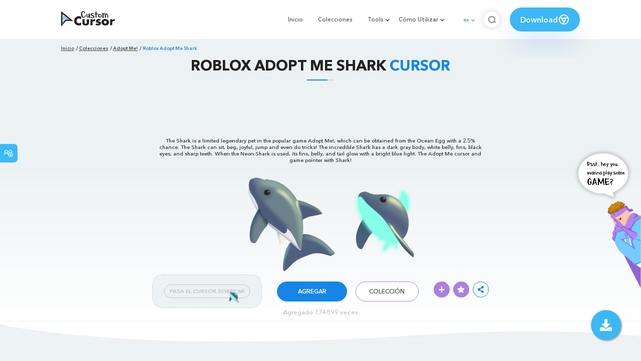

--- FILE ---
content_type: text/html; charset=utf-8
request_url: https://www.google.com/recaptcha/api2/aframe
body_size: 267
content:
<!DOCTYPE HTML><html><head><meta http-equiv="content-type" content="text/html; charset=UTF-8"></head><body><script nonce="zw8k9ico1BTP1jbVlhyVyQ">/** Anti-fraud and anti-abuse applications only. See google.com/recaptcha */ try{var clients={'sodar':'https://pagead2.googlesyndication.com/pagead/sodar?'};window.addEventListener("message",function(a){try{if(a.source===window.parent){var b=JSON.parse(a.data);var c=clients[b['id']];if(c){var d=document.createElement('img');d.src=c+b['params']+'&rc='+(localStorage.getItem("rc::a")?sessionStorage.getItem("rc::b"):"");window.document.body.appendChild(d);sessionStorage.setItem("rc::e",parseInt(sessionStorage.getItem("rc::e")||0)+1);localStorage.setItem("rc::h",'1768987420333');}}}catch(b){}});window.parent.postMessage("_grecaptcha_ready", "*");}catch(b){}</script></body></html>